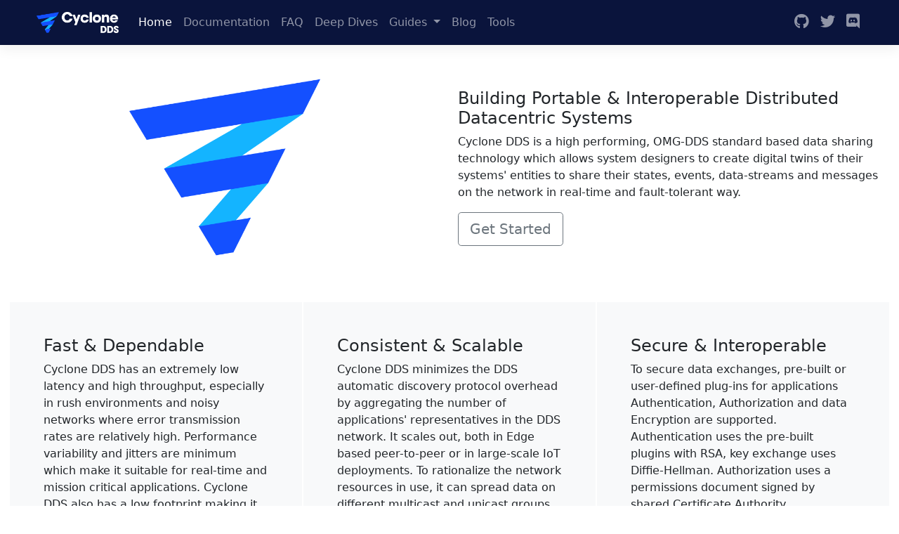

--- FILE ---
content_type: text/html; charset=utf-8
request_url: https://cyclonedds.io/
body_size: 3077
content:



<!DOCTYPE html>
<html lang="en">
  <head>
    
    <title>Eclipse Cyclone DDS - Home</title>
    <meta charset="utf-8" />
    <meta name="description" content="Eclipse Cyclone DDS, High performant and robust open source OMG DDS implementation" />
    <meta name="keywords" content="eclipse, cyclone, dds, pub, sub, pubsub, iot, cyclonedds, cdr, omg, idl, middleware, ros" />
    <meta name="author" content="Eclipse Cyclone DDS Committers" />
    <meta name="viewport" content="width=device-width, initial-scale=1, shrink-to-fit=no">
    <meta http-equiv="x-ua-compatible" content="ie=edge">

    <link rel="stylesheet" href="/css/bootstrap-reboot.min.css">
    <link rel="stylesheet" href="/css/bootstrap.min.css">
    <link rel="stylesheet" href="/css/font-awesome.min.css">
    <link rel="stylesheet" href="/css/style.css">
    <link rel="stylesheet" href="/css/syntax.css">
    
  </head>

  <body>
    
    <header class="navbar navbar-expand navbar-dark flex-column flex-md-row ato-navbar px-5">
      <a class="navbar-brand" href="/">
        <img src="/images/cyclonedds-light.png" class="m-1 align-middle" alt="" height="30">
      </a>

      <div class="collapse navbar-collapse">
        <ul class="navbar-nav">
          <li class="nav-item">
            <a class="nav-link active" href="/">Home</a>
          </li>
          <li class="nav-item">
            <a class="nav-link" href="/docs">Documentation</a>
          </li>
          <li class="nav-item">
            <a class="nav-link" href="/content/faq.html">FAQ</a>
          </li>
          <li class="nav-item">
            <a class="nav-link" href="/content/deep-dives.html">Deep Dives</a>
          </li>
          <li class="nav-item dropdown">
            <a class="nav-link dropdown-toggle " href="#" id="navGuides" role="button" data-bs-toggle="dropdown" aria-expanded="false">
              Guides
            </a>
            <ul class="dropdown-menu" aria-labelledby="navGuides">

              <li><a class="dropdown-item" href="/content/guides/detect-retransmits.html">Detect Retransmits</a></li>

              <li><a class="dropdown-item" href="/content/guides/interactive-tutorial-chapter-1.html">Python Interactive Tutorial, Chapter 1</a></li>

              <li><a class="dropdown-item" href="/content/guides/tracefile.html">Cyclone DDS trace files</a></li>

              <li><a class="dropdown-item" href="/content/guides/supported-idl.html">What syntax and datatypes are supported in IDL</a></li>

            </ul>
          </li>
          <li class="nav-item">
            <a class="nav-link" href="/blog.html">Blog</a>
          </li>
          <li class="nav-item">
            <a class="nav-link" href="/content/tools.html">Tools</a>
          </li>
        </ul>
      </div>

    
    

      <ul class="navbar-nav flex-row ml-md-auto d-none d-md-flex">
        <li class="nav-item">
          <a class="nav-link p-2" href="https://github.com/eclipse-cyclonedds/cyclonedds" target="_blank" rel="noopener" aria-label="GitHub">
            <span class="fab fa-github fa-lg"></span>
           </a>
        </li>
        <li class="nav-item">
          <a class="nav-link p-2" href="https://twitter.com/EclipseCyclone" target="_blank" rel="noopener" aria-label="Twitter">
            <span class="fab fa-twitter fa-lg"></span>
           </a>
        </li>
        <li class="nav-item">
          <a class="nav-link p-2" href="https://discord.gg/BkRYQPpZVV" target="_blank" rel="noopener" aria-label="Discord">
            <span class="fab fa-discord fa-lg"></span>
           </a>
        </li>
      </ul>
    </header>


    
<main>
  <div class="container-fluid section" id="summary">
    <div class="row align-items-center my-5 section" id="row">
      <div class="col-12 col-md-6 mx-auto px-5 mb-3 text-center">
        <img src="/images/cyclonedds.png" alt="cyclonedds" class="img-fluid w-50 align-middle"/>
      </div>

      <div class="col-12 col-md-6 order-md-2 text-center text-md-start pr-md-5 section"
        id="building-portable-interoperable-distributed-datacentric-systems">
        <h4>Building Portable &amp; Interoperable Distributed Datacentric Systems</h4>
        <p>
          Cyclone DDS is a high performing, OMG-DDS standard based data sharing technology which allows system
          designers to create digital twins of their systems' entities to share their states, events, data-streams and
          messages on the network in real-time and fault-tolerant way.
        </p>
        <p>
          <a class="btn btn-sm ato-button" href="/docs/cyclonedds/latest/getting_started/index.html">
            Get Started
          </a>
        </p>
      </div>
    </div>
  </div>
  <div class="container-fluid section" id="highlights">
    <div class="highlights masthead-followup row m-0 border border-white section" id="row-1">
      <div class="col-12 col-md-4 p-3 p-md-5 bg-light border border-white section" id="fast-dependable">
        <h4>Fast &amp; Dependable</h4>
        <p>
          Cyclone DDS has an extremely low latency and high throughput, especially in rush environments and noisy
          networks where error transmission rates are relatively high.
          Performance variability and jitters are minimum which make it suitable for real-time and mission critical
          applications.
          Cyclone DDS also has a low footprint making it suitable for both enterprise and embedded systems.
        </p>
        <p>
          Capitalizing on our lengthy experience developing data-centric middleware in real-time distributed systems,
          the Cyclone DDS development team and community are fulfilling stringent software development processes with
          certifiability of the technology in mind, to be deployed where safety is mandated.
        </p>
      </div>
      <div class="col-12 col-md-4 p-3 p-md-5 bg-light border border-white section" id="consistent-scalable">
        <h4>Consistent &amp; Scalable</h4>
        <p>
          Cyclone DDS minimizes the DDS automatic discovery protocol overhead by aggregating the number of
          applications' representatives in the DDS network.
          It scales out, both in Edge based peer-to-peer or in large-scale IoT deployments.
          To rationalize the network resources in use, it can spread data on different multicast and unicast groups to
          confine it physically to where it is needed.
        </p>
        <p>
          The Cyclone DDS design maintains data distribution integrity and consistency between all applications that
          need it.
          Data consistency is guaranteed, even when the system topology changes due to application disconnections,
          reconnections or transient infrastructure failure.
        </p>
      </div>
      <div class="col-12 col-md-4 p-3 p-md-5 bg-light border border-white section" id="secure-interoperable">
        <h4>Secure &amp; Interoperable</h4>
        <p>
          To secure data exchanges, pre-built or user-defined plug-ins for applications Authentication, Authorization
          and data Encryption are supported.
          Authentication uses the pre-built plugins with RSA, key exchange uses Diffie-Hellman. Authorization uses a
          permissions document signed by shared Certificate Authority. Cryptography uses AES-GCM and AES-GMAC for
          message authentication.
        </p>
        <p>
          As a smart implementation of the DDSi-RTPS and the DDS-Security protocols Cyclone DDS interoperates with any
          other compliant DDS implementation.
          Interworking with non-DDS technologies is possible through other mediating technologies such as Zenoh or
          Camel-Apache.
        </p>
      </div>
    </div>
  </div>
</main>

        <footer class="ato-footer text-muted">
      <div class="container-fluid p-6 p-md-5">
        <div class="row">
          <div class="col-6 col-md-2 pb-2">
            <h5>Eclipse Incubation</h5>
            <p><img src="/images/eclipse-incubation.png" style="width:100px;"></p>
            <p>Eclipse Cyclone DDS &trade; is an incubating project under the Eclipse Foundation.</p>
          </div>

          <div class="col-6 col-md-2 pb-2">
            <h5>More Information</h5>
            <p><a href="https://www.eclipse.org/legal" target="_blank">Legal</a></p>
            <p><a href="https://www.eclipse.org/legal/privacy.php" target="_blank">Privacy policy</a></p>
            <p><a href="https://www.eclipse.org/legal/termsofuse.php" target="_blank">Terms of use</a></p>
            <p><a href="https://www.eclipse.org/legal/copyright.php" target="_blank">Copyright</a></p>
            <p><a href="https://www.eclipse.org/security/" target="_blank">Report a security issue</a></p>
            <p><a href="https://www.eclipse.org/legal/epl-2.0/" target="_blank">Eclipse Public License 2.0</a></p>
            <p><a href="https://www.eclipse.org/org/documents/edl-v10.php" target="_blank">Eclipse Distribution License 1.0</a></p>
            <p><a href="https://www.eclipse.org/" target="_blank">Eclipse Foundation</a></p>
          </div>

          <div class="col-6 col-md-2 pb-2">
            <h5>Sponsored by:</h5>
            <p><a href="https://www.eclipse.org/" target="_blank"><img src="/images/eclipse-foundation.svg" alt="Eclipse Foundation" class="img-fluid w-75"></a></p>
            <p><a href="https://zettascale.tech/" target="_blank"><img src="/images/zettascale.svg" alt="ZettaScale Technology" class="img-fluid w-75"></a></p>
            <p><a href="https://www.adlinktech.com" target="_blank"><img src="/images/company_logo.svg" alt="ADLINK Technology" class="img-fluid w-75"></a></p>
          </div>

          <div class="col-6 col-md-2 pb-2">
            <h5>Follow us</h5>
            <p><a href="https://github.com/eclipse-cyclonedds/cyclonedds"><span class="fab fa-github"></span>&nbsp;GitHub</a></p>
            <p><a href="https://twitter.com/EclipseCyclone"><span class="fab fa-twitter"></span>&nbsp;Twitter</a></p>
            <p><a href="https://discord.gg/BkRYQPpZVV"><span class="fab fa-discord"></span>&nbsp;Discord</a></p>
            <p><a href="/docs"><span class="fa fa-info-circle"></span>&nbsp;About</a></p>
          </div>

          <div class="col-12 col-md-4 pb-2">
            <p>Eclipse Cyclone DDS &trade; is free, open source and always will be.</p>
            <p>Copyright &copy; 2022 Eclipse Foundation</p>
            <p>Theme inspired by: <a href="https://tokio.rs/" target="_blank">Tokio website theme</a></p>
          </div>
        </div>
      </div>
    </footer>

    <!-- jQuery first, then Tether, then Bootstrap JS. -->
    <script src="/js/jquery.min.js"></script>
    <script src="/js/tether.min.js"></script>
    <script src="/js/bootstrap.min.js"></script>
    <script src="/js/highlight.min.js"></script>
    <script> $(function () {
      $("pre code").each(function (i, block) {
        hljs.highlightBlock(block);
      });
    });
    </script>
  </body>
</html>

--- FILE ---
content_type: text/css; charset=utf-8
request_url: https://cyclonedds.io/css/style.css
body_size: 2567
content:
a {
  color: #1095d3;
}

a:hover {
  color: #14B4FF;
}

img {
  max-width: 100%;
}

.btn:not(:disabled):not(.disabled) {
  cursor: pointer;
}

.btn-outline-primary {
  color: #336699;
  background-color: transparent;
  background-image: none;
  border-color: #336699;
}
.btn-outline-primary:hover {
  color: #fff;
  background-color: #336699;
  border-color: #336699;
}

/*
 *
 * ===== Navbar =====
 *
 */


.ato-navbar {
  background-color: #0A143C;
  box-shadow: 0 .5rem 1rem rgba(0,0,0,.05),inset 0 -1px 0 rgba(0,0,0,.1);
  position: -webkit-sticky;
  position: sticky;
  min-height: 4rem;
  top: 0;
  z-index: 1071;
}

.ato-navbar .navbar-nav-svg {
  display: inline-block;
  width: 1rem;
  height: 1rem;
  vertical-align: text-top;
}

.ato-navbar .nav-link {
  padding-right: .5rem;
  padding-left: .5rem;
}
.ato-navbar .nav-link.active,
.ato-navbar .nav-link:hover
{
  color: #fff;
  background-color: transparent;
}
.ato-navbar .nav-link.active {
  font-weight: 500;
}
.ato-navbar .dropdown-menu {
  font-size: .875rem;
}
.ato-navbar .dropdown-item.active {
    font-weight: 500;
    color: #666666;
    background-color: transparent;
    background-image: url("data:image/svg+xml;charset=utf8,%3Csvg xmlns='http://www.w3.org/2000/svg' viewBox='0 0 8 8'%3E%3Cpath fill='%23292b2c' d='M2.3 6.73L.6 4.53c-.4-1.04.46-1.4 1.1-.8l1.1 1.4 3.4-3.8c.6-.63 1.6-.27 1.2.7l-4 4.6c-.43.5-.8.4-1.1.1z'/%3E%3C/svg%3E");
    background-repeat: no-repeat;
    background-position: .4rem .6rem;
    background-size: .75rem .75rem;
}

@media (max-width: 767.98px) {
  .navbar-brand {
    margin-right: 0px;
  }

  .ato-navbar {
    padding-right: .5rem;
    padding-left: .5rem;
  }

  .ato-navbar .navbar-nav-scroll {
    max-width: 100%;
    height: 2.5rem;
    margin-top: .25rem;
    overflow: hidden;
    font-size: .875rem;
  }

  .ato-navbar .navbar-nav-scroll .navbar-nav {
    padding-bottom: 2rem;
    overflow-x: auto;
    white-space: nowrap;
    -webkit-overflow-scrolling: touch;
  }
}

/*
 *
 * ===== Sidebar =====
 *
 */

.ato-sidebar {
  order: 0;
  border-right: 1px solid rgba(0,0,0,.1);
}

@media (min-width: 768px) {
  .ato-sidebar {
    position: -webkit-sticky;
    position: sticky;
    top: 4rem;
    z-index: 1000;
    height: calc(100vh - 4rem);
  }
  .ato-blog .ato-sidebar {
    padding-top:0.5rem;
  }
}

.ato-sidebar .nav > li > a {
  display: block;
  padding: .25rem 1.5rem;
  font-size: 90%;
}

.ato-sidebar .nav > li a
{
  color: rgba(0,0,0,.65);
}
.ato-sidebar .nav > li > a:hover {
  color: #3399CC;
}

@media (min-width: 768px) {
  .ato-links {
    display: block !important;
  }
}

.ato-links {
  max-height: calc(100vh - 9rem);
  overflow-y: auto;
}

.ato-links {
  padding-top: 1rem;
  padding-bottom: 1rem;
  margin-right: -15px;
  margin-left: -15px;
}

.ato-sidenav {
  display: none;
}

.ato-docs-toggle {
  padding-top: 1rem!important;
  padding-bottom: 1rem!important;
  margin-left: 0!important;
}
.ato-docs-toggle h1 {
  margin-right: auto;
  font-size: 2rem!important;
  margin-top: 0!important;
  margin-bottom: 0!important;
}
.ato-docs-toggle btn {
  line-height: 1;
  display: block;
  width: 100px;
}

/*
 *
 * ===== Content / Docs =====
 *
 */

.ato-search {
  position: relative;
  padding: 1rem 15px;
  margin-right: -15px;
  margin-left: -15px;
  border-bottom: 1px solid rgba(0,0,0,.05);
}

.ato-date {
  color: #6c757d !important;
  padding-bottom: 25px;
}

.ato-content {
  order: 1;
}

.ato-content,
.ato-content h1
{
  color: #333;
}

.ato-blog h1.ato-title
{
  /*
  font-size: 2.5rem;
  font-weight: 400;
  */
  /* margin-top: 1rem; */
  /* margin-bottom: 2.25rem; */
  /* border-bottom: 1px solid rgba(0,0,0,.1); */
  max-width: 80%;
}

@media (max-width: 767.98px) {
  .ato-blog .ato-content h1.ato-title
  {
    display: none;
  }
}

.ato-lead h1.ato-title {
  font-size: 3rem;
  font-weight: 300;
}
.ato-lead p {
  margin-bottom: 1rem;
  font-size: 1.5rem;
  font-weight: 300;
}

.ato-content h1 {
  font-size: 2rem;
  font-weight: bold;
  /* text-decoration-line: underline; */
  margin-bottom: 0.75rem;
}
.ato-content h2 {
  font-size: 1.75rem;
  font-weight: 400;
}
.ato-content h3 {
  font-size: 1.5rem;
  font-weight: 400;
}
.ato-content h4 {
  font-size: 1.25rem;
  font-weight: 400;
}
.ato-content h5 {
  font-size: 1rem;
  font-weight: 400;
}

.ato-content > h1:not(:first-child) {
  margin-top: 2rem;
}

.ato-content p {
  max-width: 80%;
}

.ato-next {
  text-align: right;
  margin-top: 1.5rem;
  margin-bottom: 2rem;
}

/*
 * Offsets anchor links to avoid the sticky header
 */
.ato-content > h1[id]::before,
.ato-content > h2[id]::before,
.ato-content > h3[id]::before,
.ato-content > h4[id]::before
{
	display: block;
	height: 6rem;
	margin-top: -6rem;
	visibility: hidden;
	content: "";
}

.ato-toc {
  position: sticky;
  top: 4rem;
  height: calc(100vh - 4rem);
  overflow-y: auto;
  -ms-flex-order: 2;
  order: 2;
  padding-top: 1.5rem;
  padding-bottom: 1.5rem;
  font-size: .875rem;
}

.ato-toc li {
  display: block;
}
.ato-toc a {
	display: block;
	padding: .125rem 1.5rem;
	color: #99979c;
}

.section-nav {
	padding-left: 0;
	border-left: 1px solid #eee;
}
.section-nav ul {
	padding-left: 1rem;
}
.section-nav > ul {
  padding-left: 0;
}

.ato-toc-item.active:not(:first-child) {
  margin-top: 1rem;
}

.ato-toc-item.active {
  margin-bottom: 1rem;
}

.ato-toc-item.active > .ato-sidenav {
    display: block;
}

.active .active {
  font-weight: 500;
  color: rgba(0,0,0,.85)!important;
}

.ato-toc-link {
  display: block;
  padding: .25rem 1.5rem;
  font-weight: 500;
  color: rgba(0,0,0,.65);
}

.ato-single {
  width: 80%;
  margin-left: auto;
  margin-right: auto;
}

/*
 *
 * ===== Homepage masthead =====
 *
 */

.ato-masthead {
  position: relative;
  padding: 3rem 15px;
}

.ato-masthead {
  padding-top: 5rem;
  padding-bottom: 5rem;
  color: #323232;
}

.ato-masthead .container {
  max-width: 1000px;
}

.ato-masthead .ato-text-big {
  font-size: 6rem;
  line-height: 1;
  font-weight: 700;
  letter-spacing: 0.1rem;
  /* color: #774466; */
}

.ato-masthead .ato-logo {
  display: block;
  max-height: 300px;
  opacity: 0.8;
  margin-left: auto;
  margin-right: auto;
}

.ato-masthead .ato-action {
  /* max-width: 300px; */
}

.ato-masthead .btn {
  padding: .8rem 2rem;
  font-size: 1.25rem;
  font-weight: 500;
}

.btn-ato-primary {
  font-weight: 500;
  color: #336699;
  border-color: #336699;
}

.btn-ato-primary:active, .btn-ato-primary:hover {
  color: #fff;
  background-color: #336699;
  border-color: #336699;
}

.masthead-followup .fa {
  margin-right: 0.5rem;
}
.masthead-followup h3 {
  margin-bottom: 1rem;
}

.half-rule {
    width: 6rem;
    margin: 2.5rem 0;
}

.github-edit {
  float: right;
  margin-top: -3rem;
  line-height: 2rem;
  font-size: .875rem;
}
.github-edit a {
  color: #99979c;
}
.github-edit .fa {
  font-family: inherit;
}

.github-edit .fa:before {
  font-family: "FontAwesome";
  display: inline-block;
  font-style: normal;
  font-weight: normal;
  line-height: 1;
  text-decoration: inherit;
}

/* Hide on small devices */
@media (max-width: 767.98px) {
  .github-edit {
    display: none;
  }
}

/*
 *
 * ===== Footer =====
 *
 */

.ato-footer {
  font-size: 85%;
  text-align: left;
  background-color: #f7f7f7;
}

.ato-footer-links {
  padding-left: 0;
  margin-bottom: 1rem;
}
.ato-footer-links li {
  display: inline-block;
}
.ato-footer-links li + li {
  margin-left: 1rem;
}
.ato-footer a {
  font-weight: 400;
  color: #495057;
}

/*
 *
 * ===== Highlight =====
 *
 */

code {
  color: #995577;
}

.hljs {
  display: block;
  overflow-x: auto;
  padding: 1rem;
  background: #f7f7f7;
  font-size: 90%;
  line-height: 1.1rem;
}

/* Show section header on hover */

h2:hover a:after,
h3:hover a:after,
h4:hover a:after,
h5:hover a:after {
    content: '\2002\00a7\2002';
}

h2:hover a,
h3:hover a,
h4:hover a,
h5:hover a {
    text-decoration: none;
}

@media (min-width:520px) {
  .jumbotron {
    padding: 4rem;
  }
}

/*
 *
 * ===== Docsearch =====
 *
 */

.algolia-autocomplete {
  display: block !important;
  flex: 1;
}

.algolia-autocomplete .ds-dropdown-menu {
  width: 100%;
  min-width: 0 !important;
  max-width: none !important;
  padding: .75rem 0 !important;
  background-color: #fff;
  background-clip: padding-box;
  border: 1px solid rgba(0, 0, 0, .1);
  box-shadow: 0 .5rem 1rem rgba(0, 0, 0, .175);
}

@media (min-width: 768px) {
  .algolia-autocomplete .ds-dropdown-menu {
    width: 175%;
  }
}

.algolia-autocomplete .ds-dropdown-menu::before {
  display: none !important;
}

.algolia-autocomplete .ds-dropdown-menu[class^="ds-dataset-"] {
  padding: 0 !important;
  overflow: visible !important;
  background-color: transparent !important;
  border: 0 !important;
}

.algolia-autocomplete .ds-dropdown-menu .ds-suggestions {
    margin-top: 0 !important;
}

.algolia-autocomplete .algolia-docsearch-suggestion {
  padding: 0 !important;
  overflow: visible !important;
}

.algolia-autocomplete .algolia-docsearch-suggestion--category-header {
  padding: .125rem 1rem !important;
  margin-top: 0 !important;
  font-size: .875rem !important;
  font-weight: 500 !important;
  /* color: $bd-purple-bright !important; */
  border-bottom: 0 !important;
}

.algolia-autocomplete .algolia-docsearch-suggestion--wrapper {
  float: none !important;
  padding-top: 0 !important;
}

.algolia-autocomplete .algolia-docsearch-suggestion--subcategory-column {
  float: none !important;
  width: auto !important;
  padding: 0 !important;
  text-align: left !important;
}

.algolia-autocomplete .algolia-docsearch-suggestion--content {
  float: none !important;
  width: auto !important;
  padding: 0 !important;
}

.algolia-autocomplete .algolia-docsearch-suggestion--content::before {
  display: none !important;
}

.algolia-autocomplete .ds-suggestion:not(:first-child) .algolia-docsearch-suggestion--category-header {
  padding-top: .75rem !important;
  margin-top: .75rem !important;
  border-top: 1px solid rgba(0, 0, 0, .1);
}

.algolia-autocomplete .ds-suggestion .algolia-docsearch-suggestion--subcategory-column {
  display: none !important;
}

.algolia-autocomplete .algolia-docsearch-suggestion--title {
  display: block;
  padding: .25rem 1rem !important;
  margin-bottom: 0 !important;
  font-size: .875rem !important;
  font-weight: 400 !important;
}

.algolia-autocomplete .algolia-docsearch-suggestion--text {
  padding: 0 1rem .5rem !important;
  margin-top: -.25rem;
  font-size: .875rem !important;
  font-weight: 400;
  line-height: 1.25 !important;
}

.algolia-autocomplete .algolia-docsearch-footer {
  float: none !important;
  width: auto !important;
  height: auto !important;
  padding: .75rem 1rem 0;
  font-size: .75rem !important;
  line-height: 1 !important;
  color: #767676 !important;
  border-top: 1px solid rgba(0, 0, 0, .1);
}

.algolia-autocomplete .algolia-docsearch-footer--logo {
  display: inline !important;
  overflow: visible !important;
  color: inherit !important;
  text-indent: 0 !important;
  background: none !important;
}

@font-face {
  font-family: teacher;
  src: url(../fonts/teacher.ttf);
}

.ato-text-logo {
  font-family: teacher;
  color: #3C627C;
  font-size: 6rem;
  line-height: 1;
  font-weight: 700;
  letter-spacing: 0.1rem;
}

.ato-button {
  box-sizing: border-box;
  margin: 0;
  font-family: inherit;
  text-transform: none;
  -webkit-appearance: button;
  display: inline-block;
  font-weight: 400;
  line-height: 1.5;
  text-align: center;
  text-decoration: none;
  vertical-align: middle;
  user-select: none;
  background-color: transparent;
  border: 1px solid transparent;
  transition: color .15s ease-in-out,background-color .15s ease-in-out,border-color .15s ease-in-out,box-shadow .15s ease-in-out;
  color: #6c757d;
  border-color: #6c757d;
  padding: .5rem 1rem;
  font-size: 1.25rem;
  border-radius: .3rem;
  cursor: pointer;
}


--- FILE ---
content_type: text/css; charset=utf-8
request_url: https://cyclonedds.io/css/syntax.css
body_size: 691
content:
/* Background */ .chroma { background-color: #f0f0f0 }
/* Error */ .chroma .err {  }
/* LineTableTD */ .chroma .lntd { vertical-align: top; padding: 0; margin: 0; border: 0; }
/* LineTable */ .chroma .lntable { border-spacing: 0; padding: 0; margin: 0; border: 0; width: auto; overflow: auto; display: block; }
/* LineHighlight */ .chroma .hl { display: block; width: 100%;background-color: #ffffcc }
/* LineNumbersTable */ .chroma .lnt { margin-right: 0.4em; padding: 0 0.4em 0 0.4em;color: #7f7f7f }
/* LineNumbers */ .chroma .ln { margin-right: 0.4em; padding: 0 0.4em 0 0.4em;color: #7f7f7f }
/* Keyword */ .chroma .k { color: #007020; font-weight: bold }
/* KeywordConstant */ .chroma .kc { color: #007020; font-weight: bold }
/* KeywordDeclaration */ .chroma .kd { color: #007020; font-weight: bold }
/* KeywordNamespace */ .chroma .kn { color: #007020; font-weight: bold }
/* KeywordPseudo */ .chroma .kp { color: #007020 }
/* KeywordReserved */ .chroma .kr { color: #007020; font-weight: bold }
/* KeywordType */ .chroma .kt { color: #902000 }
/* NameAttribute */ .chroma .na { color: #4070a0 }
/* NameBuiltin */ .chroma .nb { color: #007020 }
/* NameClass */ .chroma .nc { color: #0e84b5; font-weight: bold }
/* NameConstant */ .chroma .no { color: #60add5 }
/* NameDecorator */ .chroma .nd { color: #555555; font-weight: bold }
/* NameEntity */ .chroma .ni { color: #d55537; font-weight: bold }
/* NameException */ .chroma .ne { color: #007020 }
/* NameFunction */ .chroma .nf { color: #06287e }
/* NameLabel */ .chroma .nl { color: #002070; font-weight: bold }
/* NameNamespace */ .chroma .nn { color: #0e84b5; font-weight: bold }
/* NameTag */ .chroma .nt { color: #062873; font-weight: bold }
/* NameVariable */ .chroma .nv { color: #bb60d5 }
/* LiteralString */ .chroma .s { color: #4070a0 }
/* LiteralStringAffix */ .chroma .sa { color: #4070a0 }
/* LiteralStringBacktick */ .chroma .sb { color: #4070a0 }
/* LiteralStringChar */ .chroma .sc { color: #4070a0 }
/* LiteralStringDelimiter */ .chroma .dl { color: #4070a0 }
/* LiteralStringDoc */ .chroma .sd { color: #4070a0; font-style: italic }
/* LiteralStringDouble */ .chroma .s2 { color: #4070a0 }
/* LiteralStringEscape */ .chroma .se { color: #4070a0; font-weight: bold }
/* LiteralStringHeredoc */ .chroma .sh { color: #4070a0 }
/* LiteralStringInterpol */ .chroma .si { color: #70a0d0; font-style: italic }
/* LiteralStringOther */ .chroma .sx { color: #c65d09 }
/* LiteralStringRegex */ .chroma .sr { color: #235388 }
/* LiteralStringSingle */ .chroma .s1 { color: #4070a0 }
/* LiteralStringSymbol */ .chroma .ss { color: #517918 }
/* LiteralNumber */ .chroma .m { color: #40a070 }
/* LiteralNumberBin */ .chroma .mb { color: #40a070 }
/* LiteralNumberFloat */ .chroma .mf { color: #40a070 }
/* LiteralNumberHex */ .chroma .mh { color: #40a070 }
/* LiteralNumberInteger */ .chroma .mi { color: #40a070 }
/* LiteralNumberIntegerLong */ .chroma .il { color: #40a070 }
/* LiteralNumberOct */ .chroma .mo { color: #40a070 }
/* Operator */ .chroma .o { color: #666666 }
/* OperatorWord */ .chroma .ow { color: #007020; font-weight: bold }
/* Comment */ .chroma .c { color: #60a0b0; font-style: italic }
/* CommentHashbang */ .chroma .ch { color: #60a0b0; font-style: italic }
/* CommentMultiline */ .chroma .cm { color: #60a0b0; font-style: italic }
/* CommentSingle */ .chroma .c1 { color: #60a0b0; font-style: italic }
/* CommentSpecial */ .chroma .cs { color: #60a0b0; background-color: #fff0f0 }
/* CommentPreproc */ .chroma .cp { color: #007020 }
/* CommentPreprocFile */ .chroma .cpf { color: #007020 }
/* GenericDeleted */ .chroma .gd { color: #a00000 }
/* GenericEmph */ .chroma .ge { font-style: italic }
/* GenericError */ .chroma .gr { color: #ff0000 }
/* GenericHeading */ .chroma .gh { color: #000080; font-weight: bold }
/* GenericInserted */ .chroma .gi { color: #00a000 }
/* GenericOutput */ .chroma .go { color: #888888 }
/* GenericPrompt */ .chroma .gp { color: #c65d09; font-weight: bold }
/* GenericStrong */ .chroma .gs { font-weight: bold }
/* GenericSubheading */ .chroma .gu { color: #800080; font-weight: bold }
/* GenericTraceback */ .chroma .gt { color: #0044dd }
/* GenericUnderline */ .chroma .gl { text-decoration: underline }
/* TextWhitespace */ .chroma .w { color: #bbbbbb }


--- FILE ---
content_type: image/svg+xml
request_url: https://cyclonedds.io/images/company_logo.svg
body_size: 1598
content:
<?xml version="1.0" encoding="UTF-8" standalone="no"?>
<svg
   xmlns:dc="http://purl.org/dc/elements/1.1/"
   xmlns:cc="http://creativecommons.org/ns#"
   xmlns:rdf="http://www.w3.org/1999/02/22-rdf-syntax-ns#"
   xmlns:svg="http://www.w3.org/2000/svg"
   xmlns="http://www.w3.org/2000/svg"
   xmlns:sodipodi="http://sodipodi.sourceforge.net/DTD/sodipodi-0.dtd"
   xmlns:inkscape="http://www.inkscape.org/namespaces/inkscape"
   version="1.1"
   id="svg2"
   xml:space="preserve"
   width="985.37335"
   height="385.33334"
   viewBox="0 0 985.37335 385.33334"
   sodipodi:docname="Horizontal without Slogan FC.ai"><metadata
     id="metadata8"><rdf:RDF><cc:Work
         rdf:about=""><dc:format>image/svg+xml</dc:format><dc:type
           rdf:resource="http://purl.org/dc/dcmitype/StillImage" /></cc:Work></rdf:RDF></metadata><defs
     id="defs6"><clipPath
       clipPathUnits="userSpaceOnUse"
       id="clipPath18"><path
         d="M 0,289 H 739.03 V 0 H 0 Z"
         id="path16" /></clipPath></defs><sodipodi:namedview
     pagecolor="#ffffff"
     bordercolor="#666666"
     borderopacity="1"
     objecttolerance="10"
     gridtolerance="10"
     guidetolerance="10"
     inkscape:pageopacity="0"
     inkscape:pageshadow="2"
     inkscape:window-width="640"
     inkscape:window-height="480"
     id="namedview4" /><g
     id="g10"
     inkscape:groupmode="layer"
     inkscape:label="Horizontal without Slogan FC"
     transform="matrix(1.3333333,0,0,-1.3333333,0,385.33333)"><g
       id="g12"><g
         id="g14"
         clip-path="url(#clipPath18)"><g
           id="g20"
           transform="translate(265.0185,178.2061)"><path
             d="m 0,0 h -1.312 -21.231 l -41.111,-67.482 h 24.56 c 0,0 24.323,42.73 27.826,48.881 3.519,-6.146 27.983,-48.881 27.983,-48.881 h 24.383 z"
             style="fill:#293133;fill-opacity:1;fill-rule:nonzero;stroke:none"
             id="path22" /></g><g
           id="g24"
           transform="translate(242.3871,134.9287)"><path
             d="M 0,0 H 22.881 L 11.358,-16.627 Z"
             style="fill:#7f8385;fill-opacity:1;fill-rule:nonzero;stroke:none"
             id="path26" /></g><g
           id="g28"
           transform="translate(337.1537,164.9482)"><path
             d="m 0,0 h 10.409 c 21.677,-0.353 31.199,-2.39 31.199,-20.398 0,-18.242 -9.037,-20.204 -31.232,-20.576 l -10.376,0 z m 17.746,13.258 h -37.918 -2.339 v -67.482 h 40.257 c 39.041,0 47.239,18.392 47.239,33.826 0,15.354 -8.198,33.656 -47.239,33.656"
             style="fill:#293133;fill-opacity:1;fill-rule:nonzero;stroke:none"
             id="path30" /></g><g
           id="g32"
           transform="translate(432.6879,124.4937)"><path
             d="M 0,0 V 53.712 H -2.331 -22.658 V -13.77 H 51.376 V 0 Z"
             style="fill:#293133;fill-opacity:1;fill-rule:nonzero;stroke:none"
             id="path34" /></g><g
           id="g36"
           transform="translate(513.934,178.2061)"><path
             d="M 0,0 H -20.329 V -67.482 H 2.336 L 2.336,0 Z"
             style="fill:#293133;fill-opacity:1;fill-rule:nonzero;stroke:none"
             id="path38" /></g><g
           id="g40"
           transform="translate(640.5975,178.2061)"><path
             d="M 0,0 H -20.505 V -67.482 H 2.334 L 2.334,0 Z"
             style="fill:#293133;fill-opacity:1;fill-rule:nonzero;stroke:none"
             id="path42" /></g><g
           id="g44"
           transform="translate(587.8558,178.2061)"><path
             d="M 0,0 V -40.983 C -6.591,-34.138 -39.467,0 -39.467,0 h -0.815 -18.172 -2.335 v -67.482 h 21.263 v 41.135 c 6.598,-6.878 39.463,-41.135 39.463,-41.135 H 21.44 L 21.44,0 Z"
             style="fill:#293133;fill-opacity:1;fill-rule:nonzero;stroke:none"
             id="path46" /></g><g
           id="g48"
           transform="translate(670.6425,150.1016)"><path
             d="M 0,0 C 4.081,2.924 39.205,28.104 39.205,28.104 H 31.931 10.147 L -26.225,-0.966 11.558,-39.377 H 42.82 C 42.82,-39.377 3.799,-3.5 0,0"
             style="fill:#293133;fill-opacity:1;fill-rule:nonzero;stroke:none"
             id="path50" /></g><g
           id="g52"
           transform="translate(25.5668,72.8486)"><path
             d="M 0,0 C 42.421,40.59 93.995,40.59 136.527,0 L 108.423,58.997 24.015,50.495 Z"
             style="fill:#d03439;fill-opacity:1;fill-rule:nonzero;stroke:none"
             id="path54" /></g><g
           id="g56"
           transform="translate(54.3173,133.2461)"><path
             d="M 0,0 H 78.917 L 72.894,12.813 2.047,4.201 Z"
             style="fill:#d03439;fill-opacity:1;fill-rule:nonzero;stroke:none"
             id="path58" /></g><g
           id="g60"
           transform="translate(61.205,147.7832)"><path
             d="M 0,0 H 65.142 L 59.33,12.385 2.048,4.197 Z"
             style="fill:#d03439;fill-opacity:1;fill-rule:nonzero;stroke:none"
             id="path62" /></g><g
           id="g64"
           transform="translate(68.0966,162.2109)"><path
             d="M 0,0 H 51.465 L 25.735,53.94 Z"
             style="fill:#d03439;fill-opacity:1;fill-rule:nonzero;stroke:none"
             id="path66" /></g><g
           id="g68"
           transform="translate(163.6596,82.3613)"><path
             d="m 0,0 c 0,4.412 3.591,8.013 8.023,8.013 4.416,0 8.014,-3.601 8.014,-8.013 0,-4.42 -3.598,-8.022 -8.014,-8.022 C 3.591,-8.022 0,-4.42 0,0 m -1.498,0 c 0,-5.243 4.264,-9.513 9.521,-9.513 5.237,0 9.505,4.27 9.505,9.513 0,5.241 -4.268,9.505 -9.505,9.505 C 2.766,9.505 -1.498,5.241 -1.498,0"
             style="fill:#293133;fill-opacity:1;fill-rule:nonzero;stroke:none"
             id="path70" /></g><g
           id="g72"
           transform="translate(169.8397,82.9907)"><path
             d="m 0,0 h 1.481 c 0.972,0 1.58,0.042 1.822,0.115 0.245,0.084 0.42,0.224 0.565,0.424 0.14,0.196 0.201,0.443 0.201,0.736 0,0.342 -0.093,0.601 -0.27,0.818 C 3.62,2.291 3.372,2.425 3.04,2.479 2.881,2.498 2.387,2.515 1.58,2.515 H 0 Z m -2.005,-5.769 v 9.972 h 4.227 c 1.061,0 1.84,-0.092 2.323,-0.267 C 5.024,3.758 5.413,3.439 5.698,2.988 5.992,2.524 6.132,1.999 6.132,1.414 6.132,0.667 5.915,0.046 5.481,-0.437 5.042,-0.923 4.379,-1.234 3.51,-1.358 3.945,-1.608 4.311,-1.894 4.589,-2.199 4.877,-2.5 5.247,-3.041 5.733,-3.818 L 6.956,-5.769 H 4.545 L 3.091,-3.597 C 2.567,-2.82 2.222,-2.329 2.029,-2.13 1.843,-1.93 1.636,-1.784 1.424,-1.713 1.207,-1.646 0.875,-1.598 0.408,-1.598 H 0 v -4.171 z"
             style="fill:#293133;fill-opacity:1;fill-rule:nonzero;stroke:none"
             id="path74" /></g></g></g></g></svg>


--- FILE ---
content_type: image/svg+xml
request_url: https://cyclonedds.io/images/eclipse-foundation.svg
body_size: 1639
content:
<?xml version="1.0" encoding="UTF-8"?>
<svg width="283px" height="92px" viewBox="0 0 283 92" version="1.1" xmlns="http://www.w3.org/2000/svg" xmlns:xlink="http://www.w3.org/1999/xlink">
    <!-- Generator: Sketch 53.2 (72643) - https://sketchapp.com -->
    <title>eclipse_foundation_logo</title>
    <desc>Created with Sketch.</desc>
    <g id="Page-1" stroke="none" stroke-width="1" fill="none" fill-rule="evenodd">
        <g id="eclipse_foundation_logo" fill-rule="nonzero">
            <path d="M266.56,84.3 L257.89,73.3 L255.18,73.3 L255.18,91 L258.52,91 L258.52,79 L267.83,91 L269.9,91 L269.9,73.31 L266.56,73.31 L266.56,84.3 Z M234.15,76 C238.32,76 239.99,79.34 239.94,82.33 C239.89,85.32 238.32,88.33 234.15,88.33 C229.98,88.33 228.41,85.22 228.34,82.33 C228.27,79.44 230,76 234.15,76 Z M234.15,73 C228.03,73 225.05,77.68 225.05,82.33 C225.05,86.98 227.93,91.46 234.15,91.46 C240.37,91.46 243.15,86.88 243.23,82.3 C243.31,77.72 240.25,73 234.15,73 Z M212.92,91 L212.92,73.31 L209.6,73.31 L209.6,91 L212.92,91 Z M189.36,91 L192.7,91 L192.7,76.34 L198.31,76.34 L198.31,73.34 L183.74,73.34 L183.74,76.34 L189.36,76.34 L189.36,91 Z M170.45,84.56 L163.87,84.56 L167.16,77 L170.45,84.56 Z M173.28,91 L176.92,91 L169,73.31 L165.36,73.31 L157.4,91 L161,91 L162.51,87.67 L171.77,87.67 L173.28,91 Z M135.28,76.44 L138.92,76.44 C142.77,76.44 144.38,79.2 144.46,81.96 C144.54,84.72 142.94,87.79 138.92,87.79 L135.28,87.79 L135.28,76.44 Z M138.92,73.28 L132,73.28 L132,91 L138.95,91 C145.15,91 147.88,86.48 147.8,82 C147.72,77.52 145,73.31 138.92,73.31 L138.92,73.28 Z M116.55,84.28 L107.88,73.28 L105.17,73.28 L105.17,91 L108.51,91 L108.51,79 L117.81,91 L119.89,91 L119.89,73.31 L116.55,73.31 L116.55,84.28 Z M89.09,73.34 L89.09,83.5 C89.09,86.5 87.53,88.38 84.77,88.38 C82.01,88.38 80.19,86.69 80.19,83.5 L80.19,73.36 L76.88,73.36 L76.88,83.5 C76.88,88.83 80.5,91.41 84.74,91.41 C89.19,91.41 92.41,88.73 92.41,83.5 L92.41,73.36 L89.09,73.34 Z M56.09,75.99 C60.26,75.99 61.93,79.33 61.88,82.32 C61.83,85.31 60.26,88.32 56.09,88.32 C51.92,88.32 50.35,85.21 50.27,82.32 C50.19,79.43 51.93,76 56.1,76 L56.09,75.99 Z M56.09,72.99 C49.97,72.99 46.99,77.67 46.99,82.32 C46.99,86.97 49.87,91.45 56.09,91.45 C62.31,91.45 65.09,86.87 65.17,82.29 C65.25,77.71 62.19,73 56.1,73 L56.09,72.99 Z M26.32,91 L26.32,84.46 L35.19,84.46 L35.19,81.4 L26.32,81.4 L26.32,76.57 L35.7,76.57 L35.7,73.36 L23,73.36 L23,91 L26.32,91 Z" id="Shape" fill="#F79422"></path>
            <path d="M270.23,54.75 L248.06,54.75 L248.06,45.84 L269.44,45.84 L269.44,38.9 L248.06,38.9 L248.06,29.76 L270.23,29.76 L270.23,22.54 L240.67,22.54 L240.67,62.08 L270.23,62.08 L270.23,54.75 Z M230.23,29.09 C227.23,22.99 220.87,21.25 214.72,21.25 C207.44,21.25 199.43,24.63 199.43,32.75 C199.43,41.61 206.88,43.75 214.94,44.75 C220.19,45.31 224.08,46.84 224.08,50.56 C224.08,54.85 219.68,56.48 215,56.48 C210.32,56.48 205.64,54.56 203.89,50.22 L197.68,53.44 C200.62,60.66 206.82,63.14 214.89,63.14 C223.69,63.14 231.47,59.36 231.47,50.56 C231.47,41.14 223.8,39 215.56,37.98 C210.83,37.42 206.77,36.46 206.77,32.98 C206.77,30.05 209.42,27.73 214.94,27.73 C219.23,27.73 222.94,29.88 224.31,32.13 L230.23,29.09 Z M176.89,22.54 C170.68,22.49 164.48,22.54 158.27,22.54 L158.27,62.08 L165.72,62.08 L165.72,50.46 L176.89,50.46 C196.25,50.46 196.2,22.54 176.91,22.54 L176.89,22.54 Z M165.72,29.65 L176.89,29.65 C186.36,29.65 186.42,43.65 176.89,43.65 L165.74,43.65 L165.72,29.65 Z M147.72,62.08 L147.72,22.54 L140.33,22.54 L140.33,62.08 L147.72,62.08 Z M103.72,22.54 L103.72,62.08 L131.47,62.08 L131.47,55.2 L111.22,55.2 L111.22,22.54 L103.72,22.54 Z M91.55,52 C88.872234,54.5461867 85.3249894,55.9765273 81.63,56 C71.87,56 68.09,49.18 68.03,42.63 C67.97,36.08 72.09,28.93 81.63,28.93 C85.170522,28.8781619 88.5908757,30.2132842 91.16,32.65 L96.16,27.86 C92.3256045,24.0044101 87.1076372,21.8437611 81.67,21.86 C67.4,21.86 60.67,32.35 60.74,42.67 C60.81,52.99 67,63 81.63,63 C87.2148501,63.1339444 92.6194416,61.0189476 96.63,57.13 L91.55,52 Z M52.55,54.76 L30.37,54.76 L30.37,45.84 L51.75,45.84 L51.75,38.9 L30.37,38.9 L30.37,29.76 L52.54,29.76 L52.54,22.54 L23,22.54 L23,62.08 L52.56,62.08 L52.55,54.76 Z" id="Shape" fill="#3D3C3B"></path>
            <path d="M10.66,18.52 C19.66,4.42 37.81,-0.48 52.91,6.27 L51.91,5.58 C36.4929712,-4.30589702 15.980897,0.177971208 6.095,15.595 C-3.79089702,31.0120288 0.692971208,51.524103 16.11,61.41 L17.16,62.04 C4.69,51.14 1.61,32.63 10.66,18.52 Z" id="Path" fill="#F79422"></path>
            <polygon id="Path" fill="#3D3C3B" points="276.71 23.54 275.12 23.54 275.12 28.14 274.12 28.14 274.12 23.54 272.53 23.54 272.53 22.54 276.73 22.54"></polygon>
            <polygon id="Path" fill="#3D3C3B" points="282.91 28.14 281.91 28.14 281.42 24.29 279.95 26.94 278.56 24.4 278.07 28.14 277 28.14 277.75 22.54 278.6 22.54 280 25.09 281.37 22.54 282.21 22.54"></polygon>
        </g>
    </g>
</svg>


--- FILE ---
content_type: image/svg+xml
request_url: https://cyclonedds.io/images/zettascale.svg
body_size: 3203
content:
<svg width="200" height="74" viewBox="0 0 200 74" xmlns="http://www.w3.org/2000/svg">
    <defs>
        <linearGradient x1=".103%" y1="0%" x2="99.897%" y2="100%" id="a">
            <stop stop-color="#1450FF" offset="0%"/>
            <stop stop-color="#14B4FF" offset="100%"/>
        </linearGradient>
    </defs>
    <g fill-rule="nonzero" fill="none">
        <path d="M102.845 33.84v-5.128H88.868l13.714-15.459V8.388H82.327v5.129h13.24L81.8 28.975v4.865h21.045zm15.075.552c2.011 0 3.803-.244 5.375-.731 1.572-.488 2.91-1.143 4.01-1.966 1.102-.822 1.96-1.741 2.574-2.756.615-1.014.97-2.057 1.065-3.127h-6.272c-.048.415-.204.83-.467 1.246-.263.415-.654.803-1.173 1.162-.519.36-1.185.643-2 .851-.813.208-1.779.312-2.896.312-1.644 0-3.037-.332-4.178-.995s-2.007-1.622-2.598-2.876a8.964 8.964 0 0 1-.703-2.27l-.015-.09h20.566c.029-.159.05-.401.067-.727l.005-.112c.016-.384.024-.743.024-1.079 0-2.636-.543-4.949-1.628-6.938-1.086-1.99-2.63-3.543-4.633-4.662-2.003-1.118-4.377-1.677-7.123-1.677-2.665 0-5.027.555-7.086 1.665-2.06 1.11-3.667 2.657-4.825 4.638-1.157 1.981-1.735 4.29-1.735 6.926 0 2.573.57 4.857 1.711 6.855 1.142 1.997 2.734 3.555 4.777 4.673 2.043 1.118 4.429 1.678 7.158 1.678zm6.872-15.722h-14.09l.023-.107c.14-.627.337-1.21.593-1.747l.078-.16c.615-1.214 1.485-2.144 2.61-2.791 1.125-.648 2.454-.971 3.986-.971 1.548 0 2.825.3 3.83.899 1.006.599 1.756 1.382 2.251 2.348.408.796.647 1.638.72 2.527v.002zm21.683 15.65c.734 0 1.388-.056 1.963-.168.574-.112 1.013-.224 1.317-.336V28.88c-.224.096-.563.192-1.018.288a7.013 7.013 0 0 1-1.448.144c-1.07 0-1.748-.36-2.035-1.079-.288-.719-.431-1.67-.431-2.852V13.421h7.565V8.388h-7.565V0h-6.32v4.05c0 1.039-.037 1.85-.109 2.433-.072.583-.22 1.01-.443 1.282s-.574.443-1.053.515c-.479.072-1.133.108-1.963.108h-2.442v5.033h6.01v13.877c0 1.518.238 2.74.717 3.666.48.927 1.11 1.63 1.892 2.11.782.479 1.644.806 2.585.982.942.176 1.868.264 2.778.264zm18.905 0c.735 0 1.39-.056 1.964-.168.574-.112 1.013-.224 1.316-.336V28.88c-.223.096-.562.192-1.017.288a7.013 7.013 0 0 1-1.449.144c-1.069 0-1.747-.36-2.035-1.079-.287-.719-.43-1.67-.43-2.852V13.421h7.565V8.388h-7.565V0h-6.321v4.05c0 1.039-.036 1.85-.108 2.433-.072.583-.22 1.01-.443 1.282s-.574.443-1.053.515c-.479.072-1.133.108-1.963.108h-2.442v5.033h6.009v13.877c0 1.518.24 2.74.718 3.666.479.927 1.11 1.63 1.892 2.11.782.479 1.644.806 2.585.982.942.176 1.868.264 2.777.264zm19.744.048c1.98 0 3.799-.444 5.459-1.33a9.697 9.697 0 0 0 2.529-1.943l.057-.062v2.807h6.32V8.388h-6.32v2.991l-.119-.128a10.066 10.066 0 0 0-2.284-1.812l-.183-.104c-1.66-.919-3.48-1.378-5.459-1.378-1.548 0-3.056.271-4.525.815a11.69 11.69 0 0 0-3.95 2.444c-1.165 1.087-2.095 2.44-2.79 4.063-.694 1.621-1.04 3.519-1.04 5.692 0 2.268.338 4.242 1.017 5.92.678 1.677 1.6 3.07 2.765 4.181a11.424 11.424 0 0 0 3.95 2.48c1.469.544 2.993.816 4.573.816zm1.509-5.417a7.725 7.725 0 0 1-3.484-.815c-1.093-.543-1.98-1.402-2.657-2.576-.679-1.174-1.018-2.688-1.018-4.542 0-1.869.34-3.363 1.018-4.481.678-1.119 1.564-1.93 2.657-2.433a8.232 8.232 0 0 1 3.484-.755c1.117 0 2.174.24 3.172.72a5.907 5.907 0 0 1 2.43 2.156c.622.959.934 2.165.934 3.62v2.492c0 1.438-.308 2.652-.922 3.642-.615.991-1.42 1.734-2.418 2.23a7.09 7.09 0 0 1-3.196.742z" fill="#0A143C"/>
        <path d="M65.44 8.388v3.995c0 10.436-4.876 19.732-12.471 25.73 7.251 2.454 12.471 9.321 12.471 17.409 0 10.046-8.054 18.21-18.051 18.372l-.304.002H0v-3.994c0-10.436 4.876-19.733 12.472-25.73C5.22 41.717 0 34.85 0 26.761 0 16.716 8.054 8.552 18.052 8.391l.303-.003H65.44zM47.085 45.137H32.72c-12.174 0-22.294 8.802-24.356 20.396l-.063.374h38.784c5.616 0 10.19-4.466 10.37-10.044l.003-.17.002-.171c0-5.678-4.553-10.292-10.203-10.384l-.172-.001zm10.054-28.76H18.355c-5.73 0-10.374 4.65-10.374 10.385 0 5.679 4.552 10.293 10.203 10.384l.171.002H32.72c12.174 0 22.294-8.803 24.356-20.396l.063-.375z" fill="url(#a)"/>
        <path d="M187.43 47.661c2.57 0 4.797.56 6.68 1.678a11.427 11.427 0 0 1 4.358 4.59c1.021 1.94 1.532 4.15 1.532 6.626 0 .256-.008.591-.024 1.006l-.004.102c-.016.36-.039.605-.068.737h-21.452l.019.15c.161 1.218.494 2.31 1 3.277.741 1.422 1.799 2.517 3.171 3.284 1.373.767 3.001 1.15 4.884 1.15 1.341 0 2.506-.14 3.496-.42.99-.279 1.807-.654 2.454-1.126.646-.47 1.137-.986 1.472-1.545.336-.56.535-1.119.599-1.678h4.07l-.018.192c-.103.957-.416 1.908-.94 2.852-.558 1.006-1.348 1.921-2.37 2.744-1.021.823-2.274 1.482-3.759 1.977-1.484.495-3.192.743-5.123.743-2.554 0-4.805-.56-6.752-1.678-1.947-1.118-3.475-2.668-4.585-4.65-1.109-1.98-1.664-4.257-1.664-6.83 0-2.604.56-4.893 1.676-6.866a12.105 12.105 0 0 1 4.621-4.637c1.963-1.119 4.206-1.678 6.728-1.678zm-94.928 0c1.852 0 3.56.296 5.124.887 1.564.59 2.82 1.45 3.77 2.576.95 1.127 1.425 2.513 1.425 4.158v.48h-4.07v-.36l-.002-.138c-.028-.864-.323-1.581-.884-2.15-.59-.6-1.356-1.047-2.298-1.343a10.018 10.018 0 0 0-3.017-.443c-1.005 0-1.995.108-2.969.323-.973.216-1.78.572-2.418 1.067-.638.495-.957 1.174-.957 2.037s.299 1.554.897 2.073c.599.52 1.445.943 2.538 1.27 1.094.328 2.382.627 3.867.9 1.325.239 2.578.538 3.759.898 1.18.36 2.222.819 3.124 1.378.902.56 1.612 1.266 2.13 2.12.52.856.779 1.898.779 3.129 0 1.246-.283 2.332-.85 3.259s-1.349 1.702-2.346 2.325c-.998.623-2.147 1.09-3.448 1.402a17.79 17.79 0 0 1-4.154.467c-1.532 0-2.949-.164-4.25-.491-1.3-.328-2.433-.807-3.399-1.438-.966-.631-1.716-1.41-2.25-2.337-.535-.927-.803-1.99-.803-3.187v-.743h4.094v.527l.002.124c.038 1.233.636 2.179 1.794 2.836 1.197.679 2.833 1.018 4.908 1.018 1.277 0 2.418-.128 3.424-.383 1.005-.256 1.8-.647 2.382-1.175.582-.527.874-1.19.874-1.989 0-1.326-.619-2.273-1.856-2.84-1.237-.567-3.084-1.058-5.542-1.474a29.636 29.636 0 0 1-3.687-.875c-1.165-.359-2.199-.826-3.1-1.402-.902-.575-1.613-1.29-2.131-2.145-.52-.854-.779-1.88-.779-3.08 0-1.549.46-2.863 1.377-3.942.918-1.078 2.159-1.901 3.723-2.468s3.304-.851 5.22-.851zm27.413 0c1.852 0 3.504.284 4.956.85 1.453.568 2.682 1.323 3.687 2.266 1.006.942 1.776 1.977 2.31 3.103.535 1.127.803 2.25.803 3.368v.167h-4.046l-.002-.062a2.038 2.038 0 0 0-.022-.213 30.479 30.479 0 0 1-.048-.324A5.202 5.202 0 0 0 126.332 54c-.687-.807-1.58-1.442-2.682-1.905-1.101-.464-2.354-.695-3.759-.695-1.58 0-3.044.34-4.393 1.018-1.349.68-2.434 1.71-3.256 3.092-.822 1.382-1.233 3.128-1.233 5.237 0 2.093.407 3.842 1.221 5.248.814 1.406 1.896 2.465 3.244 3.176 1.349.71 2.821 1.066 4.417 1.066 1.724 0 3.145-.271 4.262-.815 1.117-.543 1.96-1.266 2.526-2.169a6.104 6.104 0 0 0 .946-2.911h4.046l-.003.203c-.028 1.082-.283 2.16-.763 3.236-.511 1.142-1.261 2.18-2.25 3.115-.99.935-2.216 1.682-3.676 2.241-1.46.56-3.148.839-5.064.839-2.426 0-4.628-.531-6.607-1.594-1.98-1.062-3.548-2.584-4.705-4.565-1.157-1.982-1.736-4.338-1.736-7.07 0-2.733.579-5.077 1.736-7.034 1.157-1.958 2.725-3.456 4.705-4.494 1.979-1.039 4.181-1.558 6.607-1.558zm27.797 0c1.995 0 3.814.427 5.458 1.282l.182.097a9.432 9.432 0 0 1 2.534 2.017l.085.098v-3.11h4.094v25.452h-4.094v-2.979l-.036.042a9.193 9.193 0 0 1-2.765 2.158c-1.644.839-3.463 1.258-5.458 1.258-1.565 0-3.089-.264-4.573-.79a11.611 11.611 0 0 1-4.01-2.433c-1.19-1.095-2.135-2.477-2.838-4.147-.702-1.67-1.053-3.654-1.053-5.955 0-2.205.355-4.122 1.065-5.752s1.66-2.98 2.85-4.05a11.892 11.892 0 0 1 4.01-2.397c1.484-.527 3-.791 4.549-.791zm22.026-7.717v33.553h-4.022V39.944h4.022zm-21.572 11.408a9.97 9.97 0 0 0-4.225.91c-1.317.608-2.382 1.59-3.196 2.948-.814 1.358-1.221 3.172-1.221 5.44 0 2.27.407 4.115 1.22 5.537.815 1.422 1.88 2.46 3.197 3.116a9.359 9.359 0 0 0 4.225.982c1.39 0 2.674-.311 3.855-.934 1.181-.624 2.135-1.534 2.861-2.733.726-1.198 1.09-2.644 1.09-4.338v-3.067l-.002-.204c-.028-1.62-.39-2.99-1.088-4.11-.726-1.167-1.684-2.05-2.873-2.648a8.42 8.42 0 0 0-3.843-.9zm39.313 0c-1.804 0-3.392.383-4.765 1.15a8.102 8.102 0 0 0-3.208 3.248l-.09.169a9.205 9.205 0 0 0-.875 2.636l-.035.202h17.115l-.015-.196a8.652 8.652 0 0 0-.885-3.17c-.615-1.223-1.528-2.202-2.741-2.937-1.213-.735-2.714-1.102-4.501-1.102z" fill="#0A143C"/>
    </g>
</svg>
